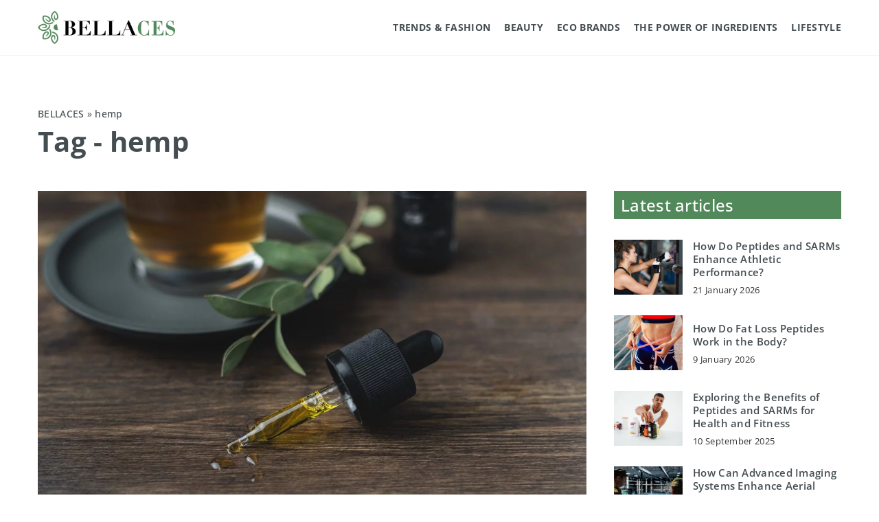

--- FILE ---
content_type: text/html; charset=UTF-8
request_url: https://bellaces.com/tag/hemp/
body_size: 12444
content:
<!DOCTYPE html>
<html lang="en">
<head><meta charset="UTF-8"><script>if(navigator.userAgent.match(/MSIE|Internet Explorer/i)||navigator.userAgent.match(/Trident\/7\..*?rv:11/i)){var href=document.location.href;if(!href.match(/[?&]nowprocket/)){if(href.indexOf("?")==-1){if(href.indexOf("#")==-1){document.location.href=href+"?nowprocket=1"}else{document.location.href=href.replace("#","?nowprocket=1#")}}else{if(href.indexOf("#")==-1){document.location.href=href+"&nowprocket=1"}else{document.location.href=href.replace("#","&nowprocket=1#")}}}}</script><script>(()=>{class RocketLazyLoadScripts{constructor(){this.v="1.2.6",this.triggerEvents=["keydown","mousedown","mousemove","touchmove","touchstart","touchend","wheel"],this.userEventHandler=this.t.bind(this),this.touchStartHandler=this.i.bind(this),this.touchMoveHandler=this.o.bind(this),this.touchEndHandler=this.h.bind(this),this.clickHandler=this.u.bind(this),this.interceptedClicks=[],this.interceptedClickListeners=[],this.l(this),window.addEventListener("pageshow",(t=>{this.persisted=t.persisted,this.everythingLoaded&&this.m()})),this.CSPIssue=sessionStorage.getItem("rocketCSPIssue"),document.addEventListener("securitypolicyviolation",(t=>{this.CSPIssue||"script-src-elem"!==t.violatedDirective||"data"!==t.blockedURI||(this.CSPIssue=!0,sessionStorage.setItem("rocketCSPIssue",!0))})),document.addEventListener("DOMContentLoaded",(()=>{this.k()})),this.delayedScripts={normal:[],async:[],defer:[]},this.trash=[],this.allJQueries=[]}p(t){document.hidden?t.t():(this.triggerEvents.forEach((e=>window.addEventListener(e,t.userEventHandler,{passive:!0}))),window.addEventListener("touchstart",t.touchStartHandler,{passive:!0}),window.addEventListener("mousedown",t.touchStartHandler),document.addEventListener("visibilitychange",t.userEventHandler))}_(){this.triggerEvents.forEach((t=>window.removeEventListener(t,this.userEventHandler,{passive:!0}))),document.removeEventListener("visibilitychange",this.userEventHandler)}i(t){"HTML"!==t.target.tagName&&(window.addEventListener("touchend",this.touchEndHandler),window.addEventListener("mouseup",this.touchEndHandler),window.addEventListener("touchmove",this.touchMoveHandler,{passive:!0}),window.addEventListener("mousemove",this.touchMoveHandler),t.target.addEventListener("click",this.clickHandler),this.L(t.target,!0),this.S(t.target,"onclick","rocket-onclick"),this.C())}o(t){window.removeEventListener("touchend",this.touchEndHandler),window.removeEventListener("mouseup",this.touchEndHandler),window.removeEventListener("touchmove",this.touchMoveHandler,{passive:!0}),window.removeEventListener("mousemove",this.touchMoveHandler),t.target.removeEventListener("click",this.clickHandler),this.L(t.target,!1),this.S(t.target,"rocket-onclick","onclick"),this.M()}h(){window.removeEventListener("touchend",this.touchEndHandler),window.removeEventListener("mouseup",this.touchEndHandler),window.removeEventListener("touchmove",this.touchMoveHandler,{passive:!0}),window.removeEventListener("mousemove",this.touchMoveHandler)}u(t){t.target.removeEventListener("click",this.clickHandler),this.L(t.target,!1),this.S(t.target,"rocket-onclick","onclick"),this.interceptedClicks.push(t),t.preventDefault(),t.stopPropagation(),t.stopImmediatePropagation(),this.M()}O(){window.removeEventListener("touchstart",this.touchStartHandler,{passive:!0}),window.removeEventListener("mousedown",this.touchStartHandler),this.interceptedClicks.forEach((t=>{t.target.dispatchEvent(new MouseEvent("click",{view:t.view,bubbles:!0,cancelable:!0}))}))}l(t){EventTarget.prototype.addEventListenerWPRocketBase=EventTarget.prototype.addEventListener,EventTarget.prototype.addEventListener=function(e,i,o){"click"!==e||t.windowLoaded||i===t.clickHandler||t.interceptedClickListeners.push({target:this,func:i,options:o}),(this||window).addEventListenerWPRocketBase(e,i,o)}}L(t,e){this.interceptedClickListeners.forEach((i=>{i.target===t&&(e?t.removeEventListener("click",i.func,i.options):t.addEventListener("click",i.func,i.options))})),t.parentNode!==document.documentElement&&this.L(t.parentNode,e)}D(){return new Promise((t=>{this.P?this.M=t:t()}))}C(){this.P=!0}M(){this.P=!1}S(t,e,i){t.hasAttribute&&t.hasAttribute(e)&&(event.target.setAttribute(i,event.target.getAttribute(e)),event.target.removeAttribute(e))}t(){this._(this),"loading"===document.readyState?document.addEventListener("DOMContentLoaded",this.R.bind(this)):this.R()}k(){let t=[];document.querySelectorAll("script[type=rocketlazyloadscript][data-rocket-src]").forEach((e=>{let i=e.getAttribute("data-rocket-src");if(i&&!i.startsWith("data:")){0===i.indexOf("//")&&(i=location.protocol+i);try{const o=new URL(i).origin;o!==location.origin&&t.push({src:o,crossOrigin:e.crossOrigin||"module"===e.getAttribute("data-rocket-type")})}catch(t){}}})),t=[...new Map(t.map((t=>[JSON.stringify(t),t]))).values()],this.T(t,"preconnect")}async R(){this.lastBreath=Date.now(),this.j(this),this.F(this),this.I(),this.W(),this.q(),await this.A(this.delayedScripts.normal),await this.A(this.delayedScripts.defer),await this.A(this.delayedScripts.async);try{await this.U(),await this.H(this),await this.J()}catch(t){console.error(t)}window.dispatchEvent(new Event("rocket-allScriptsLoaded")),this.everythingLoaded=!0,this.D().then((()=>{this.O()})),this.N()}W(){document.querySelectorAll("script[type=rocketlazyloadscript]").forEach((t=>{t.hasAttribute("data-rocket-src")?t.hasAttribute("async")&&!1!==t.async?this.delayedScripts.async.push(t):t.hasAttribute("defer")&&!1!==t.defer||"module"===t.getAttribute("data-rocket-type")?this.delayedScripts.defer.push(t):this.delayedScripts.normal.push(t):this.delayedScripts.normal.push(t)}))}async B(t){if(await this.G(),!0!==t.noModule||!("noModule"in HTMLScriptElement.prototype))return new Promise((e=>{let i;function o(){(i||t).setAttribute("data-rocket-status","executed"),e()}try{if(navigator.userAgent.indexOf("Firefox/")>0||""===navigator.vendor||this.CSPIssue)i=document.createElement("script"),[...t.attributes].forEach((t=>{let e=t.nodeName;"type"!==e&&("data-rocket-type"===e&&(e="type"),"data-rocket-src"===e&&(e="src"),i.setAttribute(e,t.nodeValue))})),t.text&&(i.text=t.text),i.hasAttribute("src")?(i.addEventListener("load",o),i.addEventListener("error",(function(){i.setAttribute("data-rocket-status","failed-network"),e()})),setTimeout((()=>{i.isConnected||e()}),1)):(i.text=t.text,o()),t.parentNode.replaceChild(i,t);else{const i=t.getAttribute("data-rocket-type"),s=t.getAttribute("data-rocket-src");i?(t.type=i,t.removeAttribute("data-rocket-type")):t.removeAttribute("type"),t.addEventListener("load",o),t.addEventListener("error",(i=>{this.CSPIssue&&i.target.src.startsWith("data:")?(console.log("WPRocket: data-uri blocked by CSP -> fallback"),t.removeAttribute("src"),this.B(t).then(e)):(t.setAttribute("data-rocket-status","failed-network"),e())})),s?(t.removeAttribute("data-rocket-src"),t.src=s):t.src="data:text/javascript;base64,"+window.btoa(unescape(encodeURIComponent(t.text)))}}catch(i){t.setAttribute("data-rocket-status","failed-transform"),e()}}));t.setAttribute("data-rocket-status","skipped")}async A(t){const e=t.shift();return e&&e.isConnected?(await this.B(e),this.A(t)):Promise.resolve()}q(){this.T([...this.delayedScripts.normal,...this.delayedScripts.defer,...this.delayedScripts.async],"preload")}T(t,e){var i=document.createDocumentFragment();t.forEach((t=>{const o=t.getAttribute&&t.getAttribute("data-rocket-src")||t.src;if(o&&!o.startsWith("data:")){const s=document.createElement("link");s.href=o,s.rel=e,"preconnect"!==e&&(s.as="script"),t.getAttribute&&"module"===t.getAttribute("data-rocket-type")&&(s.crossOrigin=!0),t.crossOrigin&&(s.crossOrigin=t.crossOrigin),t.integrity&&(s.integrity=t.integrity),i.appendChild(s),this.trash.push(s)}})),document.head.appendChild(i)}j(t){let e={};function i(i,o){return e[o].eventsToRewrite.indexOf(i)>=0&&!t.everythingLoaded?"rocket-"+i:i}function o(t,o){!function(t){e[t]||(e[t]={originalFunctions:{add:t.addEventListener,remove:t.removeEventListener},eventsToRewrite:[]},t.addEventListener=function(){arguments[0]=i(arguments[0],t),e[t].originalFunctions.add.apply(t,arguments)},t.removeEventListener=function(){arguments[0]=i(arguments[0],t),e[t].originalFunctions.remove.apply(t,arguments)})}(t),e[t].eventsToRewrite.push(o)}function s(e,i){let o=e[i];e[i]=null,Object.defineProperty(e,i,{get:()=>o||function(){},set(s){t.everythingLoaded?o=s:e["rocket"+i]=o=s}})}o(document,"DOMContentLoaded"),o(window,"DOMContentLoaded"),o(window,"load"),o(window,"pageshow"),o(document,"readystatechange"),s(document,"onreadystatechange"),s(window,"onload"),s(window,"onpageshow");try{Object.defineProperty(document,"readyState",{get:()=>t.rocketReadyState,set(e){t.rocketReadyState=e},configurable:!0}),document.readyState="loading"}catch(t){console.log("WPRocket DJE readyState conflict, bypassing")}}F(t){let e;function i(e){return t.everythingLoaded?e:e.split(" ").map((t=>"load"===t||0===t.indexOf("load.")?"rocket-jquery-load":t)).join(" ")}function o(o){function s(t){const e=o.fn[t];o.fn[t]=o.fn.init.prototype[t]=function(){return this[0]===window&&("string"==typeof arguments[0]||arguments[0]instanceof String?arguments[0]=i(arguments[0]):"object"==typeof arguments[0]&&Object.keys(arguments[0]).forEach((t=>{const e=arguments[0][t];delete arguments[0][t],arguments[0][i(t)]=e}))),e.apply(this,arguments),this}}o&&o.fn&&!t.allJQueries.includes(o)&&(o.fn.ready=o.fn.init.prototype.ready=function(e){return t.domReadyFired?e.bind(document)(o):document.addEventListener("rocket-DOMContentLoaded",(()=>e.bind(document)(o))),o([])},s("on"),s("one"),t.allJQueries.push(o)),e=o}o(window.jQuery),Object.defineProperty(window,"jQuery",{get:()=>e,set(t){o(t)}})}async H(t){const e=document.querySelector("script[data-webpack]");e&&(await async function(){return new Promise((t=>{e.addEventListener("load",t),e.addEventListener("error",t)}))}(),await t.K(),await t.H(t))}async U(){this.domReadyFired=!0;try{document.readyState="interactive"}catch(t){}await this.G(),document.dispatchEvent(new Event("rocket-readystatechange")),await this.G(),document.rocketonreadystatechange&&document.rocketonreadystatechange(),await this.G(),document.dispatchEvent(new Event("rocket-DOMContentLoaded")),await this.G(),window.dispatchEvent(new Event("rocket-DOMContentLoaded"))}async J(){try{document.readyState="complete"}catch(t){}await this.G(),document.dispatchEvent(new Event("rocket-readystatechange")),await this.G(),document.rocketonreadystatechange&&document.rocketonreadystatechange(),await this.G(),window.dispatchEvent(new Event("rocket-load")),await this.G(),window.rocketonload&&window.rocketonload(),await this.G(),this.allJQueries.forEach((t=>t(window).trigger("rocket-jquery-load"))),await this.G();const t=new Event("rocket-pageshow");t.persisted=this.persisted,window.dispatchEvent(t),await this.G(),window.rocketonpageshow&&window.rocketonpageshow({persisted:this.persisted}),this.windowLoaded=!0}m(){document.onreadystatechange&&document.onreadystatechange(),window.onload&&window.onload(),window.onpageshow&&window.onpageshow({persisted:this.persisted})}I(){const t=new Map;document.write=document.writeln=function(e){const i=document.currentScript;i||console.error("WPRocket unable to document.write this: "+e);const o=document.createRange(),s=i.parentElement;let n=t.get(i);void 0===n&&(n=i.nextSibling,t.set(i,n));const c=document.createDocumentFragment();o.setStart(c,0),c.appendChild(o.createContextualFragment(e)),s.insertBefore(c,n)}}async G(){Date.now()-this.lastBreath>45&&(await this.K(),this.lastBreath=Date.now())}async K(){return document.hidden?new Promise((t=>setTimeout(t))):new Promise((t=>requestAnimationFrame(t)))}N(){this.trash.forEach((t=>t.remove()))}static run(){const t=new RocketLazyLoadScripts;t.p(t)}}RocketLazyLoadScripts.run()})();</script>	
	
	<meta name="viewport" content="width=device-width, initial-scale=1">
		<meta name='robots' content='noindex, follow' />

	<!-- This site is optimized with the Yoast SEO plugin v23.4 - https://yoast.com/wordpress/plugins/seo/ -->
	<title>hemp Archives - Bellaces</title>
	<meta property="og:locale" content="en_US" />
	<meta property="og:type" content="article" />
	<meta property="og:title" content="hemp Archives - Bellaces" />
	<meta property="og:url" content="https://bellaces.com/tag/hemp/" />
	<meta property="og:site_name" content="Bellaces" />
	<meta name="twitter:card" content="summary_large_image" />
	<script type="application/ld+json" class="yoast-schema-graph">{"@context":"https://schema.org","@graph":[{"@type":"CollectionPage","@id":"https://bellaces.com/tag/hemp/","url":"https://bellaces.com/tag/hemp/","name":"hemp Archives - Bellaces","isPartOf":{"@id":"https://bellaces.com/#website"},"primaryImageOfPage":{"@id":"https://bellaces.com/tag/hemp/#primaryimage"},"image":{"@id":"https://bellaces.com/tag/hemp/#primaryimage"},"thumbnailUrl":"https://bellaces.com/wp-content/uploads/2021/11/crystalweed-cannabis-rLR4smahG2Q-unsplash-scaled.jpg","inLanguage":"en-US"},{"@type":"ImageObject","inLanguage":"en-US","@id":"https://bellaces.com/tag/hemp/#primaryimage","url":"https://bellaces.com/wp-content/uploads/2021/11/crystalweed-cannabis-rLR4smahG2Q-unsplash-scaled.jpg","contentUrl":"https://bellaces.com/wp-content/uploads/2021/11/crystalweed-cannabis-rLR4smahG2Q-unsplash-scaled.jpg","width":1386,"height":924},{"@type":"WebSite","@id":"https://bellaces.com/#website","url":"https://bellaces.com/","name":"Bellaces","description":"","potentialAction":[{"@type":"SearchAction","target":{"@type":"EntryPoint","urlTemplate":"https://bellaces.com/?s={search_term_string}"},"query-input":{"@type":"PropertyValueSpecification","valueRequired":true,"valueName":"search_term_string"}}],"inLanguage":"en-US"}]}</script>
	<!-- / Yoast SEO plugin. -->


<link rel='dns-prefetch' href='//cdnjs.cloudflare.com' />

<!-- bellaces.com is managing ads with Advanced Ads 1.54.1 --><!--noptimize--><script id="bella-ready">
			window.advanced_ads_ready=function(e,a){a=a||"complete";var d=function(e){return"interactive"===a?"loading"!==e:"complete"===e};d(document.readyState)?e():document.addEventListener("readystatechange",(function(a){d(a.target.readyState)&&e()}),{once:"interactive"===a})},window.advanced_ads_ready_queue=window.advanced_ads_ready_queue||[];		</script>
		<!--/noptimize--><style id='wp-emoji-styles-inline-css' type='text/css'>

	img.wp-smiley, img.emoji {
		display: inline !important;
		border: none !important;
		box-shadow: none !important;
		height: 1em !important;
		width: 1em !important;
		margin: 0 0.07em !important;
		vertical-align: -0.1em !important;
		background: none !important;
		padding: 0 !important;
	}
</style>
<style id='classic-theme-styles-inline-css' type='text/css'>
/*! This file is auto-generated */
.wp-block-button__link{color:#fff;background-color:#32373c;border-radius:9999px;box-shadow:none;text-decoration:none;padding:calc(.667em + 2px) calc(1.333em + 2px);font-size:1.125em}.wp-block-file__button{background:#32373c;color:#fff;text-decoration:none}
</style>
<style id='global-styles-inline-css' type='text/css'>
:root{--wp--preset--aspect-ratio--square: 1;--wp--preset--aspect-ratio--4-3: 4/3;--wp--preset--aspect-ratio--3-4: 3/4;--wp--preset--aspect-ratio--3-2: 3/2;--wp--preset--aspect-ratio--2-3: 2/3;--wp--preset--aspect-ratio--16-9: 16/9;--wp--preset--aspect-ratio--9-16: 9/16;--wp--preset--color--black: #000000;--wp--preset--color--cyan-bluish-gray: #abb8c3;--wp--preset--color--white: #ffffff;--wp--preset--color--pale-pink: #f78da7;--wp--preset--color--vivid-red: #cf2e2e;--wp--preset--color--luminous-vivid-orange: #ff6900;--wp--preset--color--luminous-vivid-amber: #fcb900;--wp--preset--color--light-green-cyan: #7bdcb5;--wp--preset--color--vivid-green-cyan: #00d084;--wp--preset--color--pale-cyan-blue: #8ed1fc;--wp--preset--color--vivid-cyan-blue: #0693e3;--wp--preset--color--vivid-purple: #9b51e0;--wp--preset--gradient--vivid-cyan-blue-to-vivid-purple: linear-gradient(135deg,rgba(6,147,227,1) 0%,rgb(155,81,224) 100%);--wp--preset--gradient--light-green-cyan-to-vivid-green-cyan: linear-gradient(135deg,rgb(122,220,180) 0%,rgb(0,208,130) 100%);--wp--preset--gradient--luminous-vivid-amber-to-luminous-vivid-orange: linear-gradient(135deg,rgba(252,185,0,1) 0%,rgba(255,105,0,1) 100%);--wp--preset--gradient--luminous-vivid-orange-to-vivid-red: linear-gradient(135deg,rgba(255,105,0,1) 0%,rgb(207,46,46) 100%);--wp--preset--gradient--very-light-gray-to-cyan-bluish-gray: linear-gradient(135deg,rgb(238,238,238) 0%,rgb(169,184,195) 100%);--wp--preset--gradient--cool-to-warm-spectrum: linear-gradient(135deg,rgb(74,234,220) 0%,rgb(151,120,209) 20%,rgb(207,42,186) 40%,rgb(238,44,130) 60%,rgb(251,105,98) 80%,rgb(254,248,76) 100%);--wp--preset--gradient--blush-light-purple: linear-gradient(135deg,rgb(255,206,236) 0%,rgb(152,150,240) 100%);--wp--preset--gradient--blush-bordeaux: linear-gradient(135deg,rgb(254,205,165) 0%,rgb(254,45,45) 50%,rgb(107,0,62) 100%);--wp--preset--gradient--luminous-dusk: linear-gradient(135deg,rgb(255,203,112) 0%,rgb(199,81,192) 50%,rgb(65,88,208) 100%);--wp--preset--gradient--pale-ocean: linear-gradient(135deg,rgb(255,245,203) 0%,rgb(182,227,212) 50%,rgb(51,167,181) 100%);--wp--preset--gradient--electric-grass: linear-gradient(135deg,rgb(202,248,128) 0%,rgb(113,206,126) 100%);--wp--preset--gradient--midnight: linear-gradient(135deg,rgb(2,3,129) 0%,rgb(40,116,252) 100%);--wp--preset--font-size--small: 13px;--wp--preset--font-size--medium: 20px;--wp--preset--font-size--large: 36px;--wp--preset--font-size--x-large: 42px;--wp--preset--spacing--20: 0.44rem;--wp--preset--spacing--30: 0.67rem;--wp--preset--spacing--40: 1rem;--wp--preset--spacing--50: 1.5rem;--wp--preset--spacing--60: 2.25rem;--wp--preset--spacing--70: 3.38rem;--wp--preset--spacing--80: 5.06rem;--wp--preset--shadow--natural: 6px 6px 9px rgba(0, 0, 0, 0.2);--wp--preset--shadow--deep: 12px 12px 50px rgba(0, 0, 0, 0.4);--wp--preset--shadow--sharp: 6px 6px 0px rgba(0, 0, 0, 0.2);--wp--preset--shadow--outlined: 6px 6px 0px -3px rgba(255, 255, 255, 1), 6px 6px rgba(0, 0, 0, 1);--wp--preset--shadow--crisp: 6px 6px 0px rgba(0, 0, 0, 1);}:where(.is-layout-flex){gap: 0.5em;}:where(.is-layout-grid){gap: 0.5em;}body .is-layout-flex{display: flex;}.is-layout-flex{flex-wrap: wrap;align-items: center;}.is-layout-flex > :is(*, div){margin: 0;}body .is-layout-grid{display: grid;}.is-layout-grid > :is(*, div){margin: 0;}:where(.wp-block-columns.is-layout-flex){gap: 2em;}:where(.wp-block-columns.is-layout-grid){gap: 2em;}:where(.wp-block-post-template.is-layout-flex){gap: 1.25em;}:where(.wp-block-post-template.is-layout-grid){gap: 1.25em;}.has-black-color{color: var(--wp--preset--color--black) !important;}.has-cyan-bluish-gray-color{color: var(--wp--preset--color--cyan-bluish-gray) !important;}.has-white-color{color: var(--wp--preset--color--white) !important;}.has-pale-pink-color{color: var(--wp--preset--color--pale-pink) !important;}.has-vivid-red-color{color: var(--wp--preset--color--vivid-red) !important;}.has-luminous-vivid-orange-color{color: var(--wp--preset--color--luminous-vivid-orange) !important;}.has-luminous-vivid-amber-color{color: var(--wp--preset--color--luminous-vivid-amber) !important;}.has-light-green-cyan-color{color: var(--wp--preset--color--light-green-cyan) !important;}.has-vivid-green-cyan-color{color: var(--wp--preset--color--vivid-green-cyan) !important;}.has-pale-cyan-blue-color{color: var(--wp--preset--color--pale-cyan-blue) !important;}.has-vivid-cyan-blue-color{color: var(--wp--preset--color--vivid-cyan-blue) !important;}.has-vivid-purple-color{color: var(--wp--preset--color--vivid-purple) !important;}.has-black-background-color{background-color: var(--wp--preset--color--black) !important;}.has-cyan-bluish-gray-background-color{background-color: var(--wp--preset--color--cyan-bluish-gray) !important;}.has-white-background-color{background-color: var(--wp--preset--color--white) !important;}.has-pale-pink-background-color{background-color: var(--wp--preset--color--pale-pink) !important;}.has-vivid-red-background-color{background-color: var(--wp--preset--color--vivid-red) !important;}.has-luminous-vivid-orange-background-color{background-color: var(--wp--preset--color--luminous-vivid-orange) !important;}.has-luminous-vivid-amber-background-color{background-color: var(--wp--preset--color--luminous-vivid-amber) !important;}.has-light-green-cyan-background-color{background-color: var(--wp--preset--color--light-green-cyan) !important;}.has-vivid-green-cyan-background-color{background-color: var(--wp--preset--color--vivid-green-cyan) !important;}.has-pale-cyan-blue-background-color{background-color: var(--wp--preset--color--pale-cyan-blue) !important;}.has-vivid-cyan-blue-background-color{background-color: var(--wp--preset--color--vivid-cyan-blue) !important;}.has-vivid-purple-background-color{background-color: var(--wp--preset--color--vivid-purple) !important;}.has-black-border-color{border-color: var(--wp--preset--color--black) !important;}.has-cyan-bluish-gray-border-color{border-color: var(--wp--preset--color--cyan-bluish-gray) !important;}.has-white-border-color{border-color: var(--wp--preset--color--white) !important;}.has-pale-pink-border-color{border-color: var(--wp--preset--color--pale-pink) !important;}.has-vivid-red-border-color{border-color: var(--wp--preset--color--vivid-red) !important;}.has-luminous-vivid-orange-border-color{border-color: var(--wp--preset--color--luminous-vivid-orange) !important;}.has-luminous-vivid-amber-border-color{border-color: var(--wp--preset--color--luminous-vivid-amber) !important;}.has-light-green-cyan-border-color{border-color: var(--wp--preset--color--light-green-cyan) !important;}.has-vivid-green-cyan-border-color{border-color: var(--wp--preset--color--vivid-green-cyan) !important;}.has-pale-cyan-blue-border-color{border-color: var(--wp--preset--color--pale-cyan-blue) !important;}.has-vivid-cyan-blue-border-color{border-color: var(--wp--preset--color--vivid-cyan-blue) !important;}.has-vivid-purple-border-color{border-color: var(--wp--preset--color--vivid-purple) !important;}.has-vivid-cyan-blue-to-vivid-purple-gradient-background{background: var(--wp--preset--gradient--vivid-cyan-blue-to-vivid-purple) !important;}.has-light-green-cyan-to-vivid-green-cyan-gradient-background{background: var(--wp--preset--gradient--light-green-cyan-to-vivid-green-cyan) !important;}.has-luminous-vivid-amber-to-luminous-vivid-orange-gradient-background{background: var(--wp--preset--gradient--luminous-vivid-amber-to-luminous-vivid-orange) !important;}.has-luminous-vivid-orange-to-vivid-red-gradient-background{background: var(--wp--preset--gradient--luminous-vivid-orange-to-vivid-red) !important;}.has-very-light-gray-to-cyan-bluish-gray-gradient-background{background: var(--wp--preset--gradient--very-light-gray-to-cyan-bluish-gray) !important;}.has-cool-to-warm-spectrum-gradient-background{background: var(--wp--preset--gradient--cool-to-warm-spectrum) !important;}.has-blush-light-purple-gradient-background{background: var(--wp--preset--gradient--blush-light-purple) !important;}.has-blush-bordeaux-gradient-background{background: var(--wp--preset--gradient--blush-bordeaux) !important;}.has-luminous-dusk-gradient-background{background: var(--wp--preset--gradient--luminous-dusk) !important;}.has-pale-ocean-gradient-background{background: var(--wp--preset--gradient--pale-ocean) !important;}.has-electric-grass-gradient-background{background: var(--wp--preset--gradient--electric-grass) !important;}.has-midnight-gradient-background{background: var(--wp--preset--gradient--midnight) !important;}.has-small-font-size{font-size: var(--wp--preset--font-size--small) !important;}.has-medium-font-size{font-size: var(--wp--preset--font-size--medium) !important;}.has-large-font-size{font-size: var(--wp--preset--font-size--large) !important;}.has-x-large-font-size{font-size: var(--wp--preset--font-size--x-large) !important;}
:where(.wp-block-post-template.is-layout-flex){gap: 1.25em;}:where(.wp-block-post-template.is-layout-grid){gap: 1.25em;}
:where(.wp-block-columns.is-layout-flex){gap: 2em;}:where(.wp-block-columns.is-layout-grid){gap: 2em;}
:root :where(.wp-block-pullquote){font-size: 1.5em;line-height: 1.6;}
</style>
<link data-minify="1" rel='stylesheet' id='mainstyle-css' href='https://bellaces.com/wp-content/cache/min/1/wp-content/themes/knight-theme/style.css?ver=1726063798' type='text/css' media='all' />
<script type="text/javascript" src="https://bellaces.com/wp-includes/js/jquery/jquery.min.js?ver=3.7.1" id="jquery-core-js"></script>
<script type="text/javascript" src="https://bellaces.com/wp-includes/js/jquery/jquery-migrate.min.js?ver=3.4.1" id="jquery-migrate-js" data-rocket-defer defer></script>
<script  type="application/ld+json">
        {
          "@context": "https://schema.org",
          "@type": "BreadcrumbList",
          "itemListElement": [{"@type": "ListItem","position": 1,"name": "bellaces","item": "https://bellaces.com" },]
        }
        </script>    <style>
    @font-face {font-family: 'Open Sans';font-style: normal;font-weight: 400;src: url('https://bellaces.com/wp-content/themes/knight-theme/fonts/OpenSans-Regular.ttf');font-display: swap;}
    @font-face {font-family: 'Open Sans';font-style: normal;font-weight: 500;src: url('https://bellaces.com/wp-content/themes/knight-theme/fonts/OpenSans-Medium.ttf');font-display: swap;}
    @font-face {font-family: 'Open Sans';font-style: normal;font-weight: 600;src: url('https://bellaces.com/wp-content/themes/knight-theme/fonts/OpenSans-SemiBold.ttf');font-display: swap;}
    @font-face {font-family: 'Open Sans';font-style: normal;font-weight: 700;src: url('https://bellaces.com/wp-content/themes/knight-theme/fonts/OpenSans-Bold.ttf');font-display: swap;}
    @font-face {font-family: 'Open Sans';font-style: normal;font-weight: 800;src: url('https://bellaces.com/wp-content/themes/knight-theme/fonts/OpenSans-ExtraBold.ttf');font-display: swap;}
    
    </style>
<link rel="icon" href="https://bellaces.com/wp-content/uploads/2020/10/fav.png" sizes="32x32" />
<link rel="icon" href="https://bellaces.com/wp-content/uploads/2020/10/fav.png" sizes="192x192" />
<link rel="apple-touch-icon" href="https://bellaces.com/wp-content/uploads/2020/10/fav.png" />
<meta name="msapplication-TileImage" content="https://bellaces.com/wp-content/uploads/2020/10/fav.png" />
<noscript><style id="rocket-lazyload-nojs-css">.rll-youtube-player, [data-lazy-src]{display:none !important;}</style></noscript>
	<!-- Global site tag (gtag.js) - Google Analytics -->
<script type="rocketlazyloadscript" async data-rocket-src="https://www.googletagmanager.com/gtag/js?id=G-QX6MKG8VSV"></script>
<script type="rocketlazyloadscript">
  window.dataLayer = window.dataLayer || [];
  function gtag(){dataLayer.push(arguments);}
  gtag('js', new Date());

  gtag('config', 'G-QX6MKG8VSV');
</script>
</head>

<body class="archive tag tag-hemp tag-581 aa-prefix-bella-">


	<header class="k_header">
		<div class="k_conatiner k-flex-between"> 
			<nav id="mainnav" class="mainnav" role="navigation">
				<div class="menu-menu-container"><ul id="menu-menu" class="menu"><li id="menu-item-1419" class="menu-item menu-item-type-taxonomy menu-item-object-category menu-item-has-children menu-item-1419"><a href="https://bellaces.com/category/trends-fashion/">Trends &amp; fashion</a>
<ul class="sub-menu">
	<li id="menu-item-1421" class="menu-item menu-item-type-taxonomy menu-item-object-category menu-item-1421"><a href="https://bellaces.com/category/trends-fashion/zero-waste/">Zero waste</a></li>
	<li id="menu-item-1420" class="menu-item menu-item-type-taxonomy menu-item-object-category menu-item-1420"><a href="https://bellaces.com/category/trends-fashion/eco-look/">Eco look</a></li>
</ul>
</li>
<li id="menu-item-1422" class="menu-item menu-item-type-taxonomy menu-item-object-category menu-item-has-children menu-item-1422"><a href="https://bellaces.com/category/beauty/">Beauty</a>
<ul class="sub-menu">
	<li id="menu-item-1425" class="menu-item menu-item-type-taxonomy menu-item-object-category menu-item-1425"><a href="https://bellaces.com/category/beauty/make-up/">Make-up</a></li>
	<li id="menu-item-1426" class="menu-item menu-item-type-taxonomy menu-item-object-category menu-item-1426"><a href="https://bellaces.com/category/beauty/beauty-care/">Beauty care</a></li>
	<li id="menu-item-6730" class="menu-item menu-item-type-taxonomy menu-item-object-category menu-item-6730"><a href="https://bellaces.com/category/beauty/hair/">Hair</a></li>
	<li id="menu-item-1424" class="menu-item menu-item-type-taxonomy menu-item-object-category menu-item-1424"><a href="https://bellaces.com/category/beauty/bath-and-relax/">Bath and relax</a></li>
</ul>
</li>
<li id="menu-item-1427" class="menu-item menu-item-type-taxonomy menu-item-object-category menu-item-1427"><a href="https://bellaces.com/category/eco-brands/">Eco brands</a></li>
<li id="menu-item-1429" class="menu-item menu-item-type-taxonomy menu-item-object-category menu-item-has-children menu-item-1429"><a href="https://bellaces.com/category/the-power-of-ingredients/">The power of ingredients</a>
<ul class="sub-menu">
	<li id="menu-item-6731" class="menu-item menu-item-type-taxonomy menu-item-object-category menu-item-6731"><a href="https://bellaces.com/category/the-power-of-ingredients/plants-and-herbs/">Plants and herbs</a></li>
	<li id="menu-item-6732" class="menu-item menu-item-type-taxonomy menu-item-object-category menu-item-6732"><a href="https://bellaces.com/category/the-power-of-ingredients/superfoods/">Superfoods</a></li>
	<li id="menu-item-6733" class="menu-item menu-item-type-taxonomy menu-item-object-category menu-item-6733"><a href="https://bellaces.com/category/the-power-of-ingredients/oils/">Oils</a></li>
</ul>
</li>
<li id="menu-item-1428" class="menu-item menu-item-type-taxonomy menu-item-object-category menu-item-1428"><a href="https://bellaces.com/category/lifestyle/">Lifestyle</a></li>
</ul></div>			</nav> 
			<div class="k_logo">
								<a href="https://bellaces.com/">   
					<img width="300" height="73" src="data:image/svg+xml,%3Csvg%20xmlns='http://www.w3.org/2000/svg'%20viewBox='0%200%20300%2073'%3E%3C/svg%3E" class="logo-main" alt="bellaces.com" data-lazy-src="https://bellaces.com/wp-content/uploads/2023/12/bellaces@3x-300.png"><noscript><img width="300" height="73" src="https://bellaces.com/wp-content/uploads/2023/12/bellaces@3x-300.png" class="logo-main" alt="bellaces.com"></noscript>	
				</a>
							</div> 	
			<div class="mobile-menu">
				<div id="btn-menu">
					<svg class="ham hamRotate ham8" viewBox="0 0 100 100" width="80" onclick="this.classList.toggle('active')">
						<path class="line top" d="m 30,33 h 40 c 3.722839,0 7.5,3.126468 7.5,8.578427 0,5.451959 -2.727029,8.421573 -7.5,8.421573 h -20" />
						<path class="line middle"d="m 30,50 h 40" />
						<path class="line bottom" d="m 70,67 h -40 c 0,0 -7.5,-0.802118 -7.5,-8.365747 0,-7.563629 7.5,-8.634253 7.5,-8.634253 h 20" />
					</svg>
				</div>
			</div>
		</div> 
	</header>



<section class="k_post_section k-pt-7 k-pb-7 k-pt-5-m k-pb-5-m">
	<div class="k_conatiner k_conatiner-col">
		<div class="k_col-10 k-flex k-mb-5">
				<ul id="breadcrumbs" class="k_breadcrumbs"><li class="item-home"><a class="bread-link bread-home" href="https://bellaces.com" title="bellaces">bellaces</a></li><li class="separator separator-home"> &#187; </li><li data-id="12" class="item-current item-tag-581 item-tag-hemp"><strong class="bread-current bread-tag-581 bread-tag-hemp">hemp</strong></li></ul>				<h1 class="k_page_h1">
				<span class="k_relative">Tag - hemp</span>	
				</h1>
		</div>
		<div class="k_col-7 k_blog-post-full k-flex k-flex-between k-flex-v-start k-gap-30">
			
			
															<div class="k_post-item">
													<div class="k_post-image">
								<a class="k-flex" href="https://bellaces.com/cbd-what-is-worth-knowing-about-it/" rel="nofollow"><img width="1386" height="924" src="data:image/svg+xml,%3Csvg%20xmlns='http://www.w3.org/2000/svg'%20viewBox='0%200%201386%20924'%3E%3C/svg%3E" class="attachment-full size-full wp-post-image" alt="CBD &#8211; what is worth knowing about it?" decoding="async" fetchpriority="high" data-lazy-src="https://bellaces.com/wp-content/uploads/2021/11/crystalweed-cannabis-rLR4smahG2Q-unsplash-scaled.jpg" /><noscript><img width="1386" height="924" src="https://bellaces.com/wp-content/uploads/2021/11/crystalweed-cannabis-rLR4smahG2Q-unsplash-scaled.jpg" class="attachment-full size-full wp-post-image" alt="CBD &#8211; what is worth knowing about it?" decoding="async" fetchpriority="high" /></noscript></a>     
							</div>
												<div class="k_post-content k-flex">
							<div class="k_post-title "><a class="k_weight-semibold" href="https://bellaces.com/cbd-what-is-worth-knowing-about-it/"> CBD &#8211; what is worth knowing about it?</a></div>
							<div class="k_post-date k-flex k-mt-1"><time>2 November 2021</time></div>
							<div class="k_post-excerpt k-mt-1 k-second-color k-flex"> <p>Find out what CBD is and the health benefits of using it on a daily basis.</p>
</div>
							<div class="k_post-btn k-flex k-mt-1"><a rel="nofollow" href="https://bellaces.com/cbd-what-is-worth-knowing-about-it/">READ MORE</a></div>
						</div>
					</div>	
								
			
		</div>
		<div class="k_col-3 k-mt-5-m k-flex k-gap-50 k-flex-v-start">
			
			<div class="k_blog-post-recent k-flex">
				<div class="k_blog-post-recent-title k-third-color k_subtitle-24">Latest articles</div>
				<div class="k_recent-post k-flex"><div class="k_recent-item k-flex k-mt-3"><div class="k_post-image"><a class="k-flex" href="https://bellaces.com/how-do-peptides-and-sarms-enhance-athletic-performance/" rel="nofollow"><img width="626" height="418" src="data:image/svg+xml,%3Csvg%20xmlns='http://www.w3.org/2000/svg'%20viewBox='0%200%20626%20418'%3E%3C/svg%3E" alt="How Do Peptides and SARMs Enhance Athletic Performance?" data-lazy-src="https://bellaces.com/wp-content/uploads/2026/01/sporty-woman-using-smartwatch_23-2147789573.jpg"><noscript><img width="626" height="418" src="https://bellaces.com/wp-content/uploads/2026/01/sporty-woman-using-smartwatch_23-2147789573.jpg" alt="How Do Peptides and SARMs Enhance Athletic Performance?" loading="lazy"></noscript></a></div><div class="k_post-content"><a class="k_post-title" href="https://bellaces.com/how-do-peptides-and-sarms-enhance-athletic-performance/">How Do Peptides and SARMs Enhance Athletic Performance?</a><div class="k_post-date"><time>21 January 2026</time></div></div></div><div class="k_recent-item k-flex k-mt-3"><div class="k_post-image"><a class="k-flex" href="https://bellaces.com/how-do-fat-loss-peptides-work-in-the-body/" rel="nofollow"><img width="626" height="417" src="data:image/svg+xml,%3Csvg%20xmlns='http://www.w3.org/2000/svg'%20viewBox='0%200%20626%20417'%3E%3C/svg%3E" alt="How Do Fat Loss Peptides Work in the Body?" data-lazy-src="https://bellaces.com/wp-content/uploads/2026/01/young-sportswoman-measuring-sizes-her-body-with-tape-after-workout-near-sea_8353-6961.jpg"><noscript><img width="626" height="417" src="https://bellaces.com/wp-content/uploads/2026/01/young-sportswoman-measuring-sizes-her-body-with-tape-after-workout-near-sea_8353-6961.jpg" alt="How Do Fat Loss Peptides Work in the Body?" loading="lazy"></noscript></a></div><div class="k_post-content"><a class="k_post-title" href="https://bellaces.com/how-do-fat-loss-peptides-work-in-the-body/">How Do Fat Loss Peptides Work in the Body?</a><div class="k_post-date"><time>9 January 2026</time></div></div></div><div class="k_recent-item k-flex k-mt-3"><div class="k_post-image"><a class="k-flex" href="https://bellaces.com/exploring-the-benefits-of-peptides-and-sarms-for-health-and-fitness/" rel="nofollow"><img width="626" height="417" src="data:image/svg+xml,%3Csvg%20xmlns='http://www.w3.org/2000/svg'%20viewBox='0%200%20626%20417'%3E%3C/svg%3E" alt="Exploring the Benefits of Peptides and SARMs for Health and Fitness" data-lazy-src="https://bellaces.com/wp-content/uploads/2025/09/sportsman-standing-white-wall-holding-vitamins_171337-15334.jpg"><noscript><img width="626" height="417" src="https://bellaces.com/wp-content/uploads/2025/09/sportsman-standing-white-wall-holding-vitamins_171337-15334.jpg" alt="Exploring the Benefits of Peptides and SARMs for Health and Fitness" loading="lazy"></noscript></a></div><div class="k_post-content"><a class="k_post-title" href="https://bellaces.com/exploring-the-benefits-of-peptides-and-sarms-for-health-and-fitness/">Exploring the Benefits of Peptides and SARMs for Health and Fitness</a><div class="k_post-date"><time>10 September 2025</time></div></div></div><div class="k_recent-item k-flex k-mt-3"><div class="k_post-image"><a class="k-flex" href="https://bellaces.com/how-can-advanced-imaging-systems-enhance-aerial-threat-detection/" rel="nofollow"><img width="626" height="417" src="data:image/svg+xml,%3Csvg%20xmlns='http://www.w3.org/2000/svg'%20viewBox='0%200%20626%20417'%3E%3C/svg%3E" alt="How Can Advanced Imaging Systems Enhance Aerial Threat Detection?" data-lazy-src="https://bellaces.com/wp-content/uploads/2025/08/team-army-experts-analyzing-missiles-flight-paths-with-deep-learning_482257-127233.jpg"><noscript><img width="626" height="417" src="https://bellaces.com/wp-content/uploads/2025/08/team-army-experts-analyzing-missiles-flight-paths-with-deep-learning_482257-127233.jpg" alt="How Can Advanced Imaging Systems Enhance Aerial Threat Detection?" loading="lazy"></noscript></a></div><div class="k_post-content"><a class="k_post-title" href="https://bellaces.com/how-can-advanced-imaging-systems-enhance-aerial-threat-detection/">How Can Advanced Imaging Systems Enhance Aerial Threat Detection?</a><div class="k_post-date"><time>13 August 2025</time></div></div></div></div>	
			</div>
			<div class="k_search-form k-flex">
	<form  class="k-flex" method="get" action="https://bellaces.com/">
		<input class="k_search-input" type="text" name="s" placeholder="Search" value="">
		<button class="k_search-btn" type="submit" aria-label="Search"></button>
	</form>
</div>
						
						<div class="k_blog-tags">
				<div class="k_blog-tags-title k-third-color k_subtitle-24">Tags</div>
				<ul class="k-flex">
					<li class="tag_item"><a href="https://bellaces.com/tag/nails/" rel="nofollow" data-tag-count="2">nails</a></li><li class="tag_item"><a href="https://bellaces.com/tag/beauty-tips-2/" rel="nofollow" data-tag-count="2">beauty tips</a></li><li class="tag_item"><a href="https://bellaces.com/tag/natural-cosmetics-2/" rel="nofollow" data-tag-count="6">natural cosmetics</a></li><li class="tag_item"><a href="https://bellaces.com/tag/slow-fashion/" rel="nofollow" data-tag-count="3">slow fashion</a></li><li class="tag_item"><a href="https://bellaces.com/tag/google/" rel="nofollow" data-tag-count="2">Google</a></li><li class="tag_item"><a href="https://bellaces.com/tag/cbd/" rel="nofollow" data-tag-count="2">cbd</a></li><li class="tag_item"><a href="https://bellaces.com/tag/natural-cosmetics/" rel="nofollow" data-tag-count="7">natural cosmetics</a></li><li class="tag_item"><a href="https://bellaces.com/tag/skin-care/" rel="nofollow" data-tag-count="16">skin care</a></li><li class="tag_item"><a href="https://bellaces.com/tag/dandruff/" rel="nofollow" data-tag-count="2">dandruff</a></li><li class="tag_item"><a href="https://bellaces.com/tag/acne-prone-skin/" rel="nofollow" data-tag-count="2">acne-prone skin</a></li>				</ul>
			</div>
						
			<div class="k_blog-cat-post k-gap-30 k-flex k-sticky">
				<div class="k-cat-name k-flex k-third-color k_subtitle-24">Recommended articles</div><div class="k_post-cat-sidebar k-flex k_relative"><div class="k_post-image k-flex k-mb-15"><a class="k-flex" href="https://bellaces.com/how-to-slim-the-figure-optically/" rel="nofollow"><img width="1708" height="1836" src="data:image/svg+xml,%3Csvg%20xmlns='http://www.w3.org/2000/svg'%20viewBox='0%200%201708%201836'%3E%3C/svg%3E" class="attachment-full size-full wp-post-image" alt="How to slim the figure optically?" decoding="async" data-lazy-src="https://bellaces.com/wp-content/uploads/2022/01/efren-barahona-fVKsIln0b8Y-unsplash-scaled-e1641197667965.jpg" /><noscript><img width="1708" height="1836" src="https://bellaces.com/wp-content/uploads/2022/01/efren-barahona-fVKsIln0b8Y-unsplash-scaled-e1641197667965.jpg" class="attachment-full size-full wp-post-image" alt="How to slim the figure optically?" decoding="async" /></noscript></a><div class="k_post-category"><span class="k-color-trends-fashion">Trends &amp; fashion</span></div></div><div class="k_post-content"><a class="k_post-title" href="https://bellaces.com/how-to-slim-the-figure-optically/">How to slim the figure optically?</a><div class="k_post-date k-mt-1"><time>4 January 2022</time></div></div></div><div class="k_post-cat-sidebar k-flex k_relative"><div class="k_post-image k-flex k-mb-15"><a class="k-flex" href="https://bellaces.com/how-to-wash-in-a-more-environmentally-friendly-way/" rel="nofollow"><img width="1386" height="924" src="data:image/svg+xml,%3Csvg%20xmlns='http://www.w3.org/2000/svg'%20viewBox='0%200%201386%20924'%3E%3C/svg%3E" class="attachment-full size-full wp-post-image" alt="How to wash in a more environmentally friendly way?" decoding="async" data-lazy-src="https://bellaces.com/wp-content/uploads/2022/07/planetcare-5cpBWEl6y6c-unsplash.jpg" /><noscript><img width="1386" height="924" src="https://bellaces.com/wp-content/uploads/2022/07/planetcare-5cpBWEl6y6c-unsplash.jpg" class="attachment-full size-full wp-post-image" alt="How to wash in a more environmentally friendly way?" decoding="async" /></noscript></a><div class="k_post-category"><span class="k-color-lifestyle">Lifestyle</span></div></div><div class="k_post-content"><a class="k_post-title" href="https://bellaces.com/how-to-wash-in-a-more-environmentally-friendly-way/">How to wash in a more environmentally friendly way?</a><div class="k_post-date k-mt-1"><time>8 July 2022</time></div></div></div>			</div>
			
		</div>
		<div class="k_col-10 k-flex" ></div>
	</div> 
</section>





<footer>	
<section id="knight-widget" class="k-mb-5"><div class="k_conatiner k_conatiner-col k-flex-v-start k-gap-50-30"><div class="knight-widget-item k_col-2 k-flex"><div id="text-21" class="knight-widget widget_text">			<div class="textwidget"><div class="k-flex k-mb-2 k-footer-logo"><img width="300" height="73" decoding="async" src="data:image/svg+xml,%3Csvg%20xmlns='http://www.w3.org/2000/svg'%20viewBox='0%200%20300%2073'%3E%3C/svg%3E" alt="bellaces.com" data-lazy-src="https://bellaces.com/wp-content/uploads/2023/12/bellaces-biale@3x-300.png" /><noscript><img width="300" height="73" decoding="async" src="https://bellaces.com/wp-content/uploads/2023/12/bellaces-biale@3x-300.png" alt="bellaces.com" /></noscript></div>

</div>
		</div></div><div class="knight-widget-item k_col-2 k-flex"><div id="nav_menu-5" class="knight-widget widget_nav_menu"><div class="knight-widget-title">Navigation</div><div class="menu-navigation-container"><ul id="menu-navigation" class="menu"><li id="menu-item-7866" class="menu-item menu-item-type-post_type menu-item-object-page menu-item-7866"><a rel="nofollow" href="https://bellaces.com/privacy-policy/">Privacy policy</a></li>
<li id="menu-item-7867" class="menu-item menu-item-type-post_type menu-item-object-page menu-item-7867"><a href="https://bellaces.com/contact/">Contact</a></li>
</ul></div></div></div><div class="knight-widget-item k_col-2 k-flex"><div id="nav_menu-6" class="knight-widget widget_nav_menu"><div class="knight-widget-title">Categories</div><div class="menu-categories-container"><ul id="menu-categories" class="menu"><li id="menu-item-7868" class="menu-item menu-item-type-taxonomy menu-item-object-category menu-item-7868"><a href="https://bellaces.com/category/trends-fashion/">Trends &amp; fashion</a></li>
<li id="menu-item-7869" class="menu-item menu-item-type-taxonomy menu-item-object-category menu-item-7869"><a href="https://bellaces.com/category/beauty/">Beauty</a></li>
<li id="menu-item-7870" class="menu-item menu-item-type-taxonomy menu-item-object-category menu-item-7870"><a href="https://bellaces.com/category/eco-brands/">Eco brands</a></li>
<li id="menu-item-7871" class="menu-item menu-item-type-taxonomy menu-item-object-category menu-item-7871"><a href="https://bellaces.com/category/the-power-of-ingredients/">The power of ingredients</a></li>
<li id="menu-item-7872" class="menu-item menu-item-type-taxonomy menu-item-object-category menu-item-7872"><a href="https://bellaces.com/category/lifestyle/">Lifestyle</a></li>
</ul></div></div></div><div class="knight-widget-item k_col-33 k-flex"><div class="knight-widget-title">Popular articles</div><div class="k_recent-post k-flex"><div class="k_recent-item k-flex k-mt-3"><div class="k_post-image"><a class="k-flex" href="https://bellaces.com/vegan-cosmetics-what-should-you-know-about-them/" rel="nofollow"><img width="640" height="427" src="data:image/svg+xml,%3Csvg%20xmlns='http://www.w3.org/2000/svg'%20viewBox='0%200%20640%20427'%3E%3C/svg%3E" alt="Vegan cosmetics &#8211; what should you know about them?" data-lazy-src="https://bellaces.com/wp-content/uploads/2020/12/cosmetics-5475915_640.jpg"><noscript><img width="640" height="427" src="https://bellaces.com/wp-content/uploads/2020/12/cosmetics-5475915_640.jpg" alt="Vegan cosmetics &#8211; what should you know about them?" loading="lazy"></noscript></a></div><div class="k_post-content"><a class="k_post-title" href="https://bellaces.com/vegan-cosmetics-what-should-you-know-about-them/">Vegan cosmetics &#8211; what should you know about them?</a><div class="k_post-date"><time>4 December 2020</time></div></div></div><div class="k_recent-item k-flex k-mt-3"><div class="k_post-image"><a class="k-flex" href="https://bellaces.com/the-benefits-of-aromatherapy-inhalers/" rel="nofollow"><img width="1428" height="924" src="data:image/svg+xml,%3Csvg%20xmlns='http://www.w3.org/2000/svg'%20viewBox='0%200%201428%20924'%3E%3C/svg%3E" alt="The Benefits of Aromatherapy Inhalers" data-lazy-src="https://bellaces.com/wp-content/uploads/2022/09/katherine-hanlon-mod2s3-qFOc-unsplash.jpg"><noscript><img width="1428" height="924" src="https://bellaces.com/wp-content/uploads/2022/09/katherine-hanlon-mod2s3-qFOc-unsplash.jpg" alt="The Benefits of Aromatherapy Inhalers" loading="lazy"></noscript></a></div><div class="k_post-content"><a class="k_post-title" href="https://bellaces.com/the-benefits-of-aromatherapy-inhalers/">The Benefits of Aromatherapy Inhalers</a><div class="k_post-date"><time>27 September 2022</time></div></div></div></div></div></div></section><section id="knight-after-widget"><div class="k_conatiner"><div id="text-22" class="knight-widget widget_text">			<div class="textwidget"><p class="k-color-a7a k_subtitle-14">bellaces.com © 2023. All rights reserved.
</p>
<p class="k-color-a7a k_subtitle-14">We use cookies on our website. Using the website without changing the cookie settings means that they will be placed on your terminal equipment. You can change the settings at any time. More details on the <a href="https://bellaces.com/privacy-policy/" rel="nofollow">Privacy Policy</a> page.</p>
</div>
		</div></div></section>
</footer>


        
    <script data-minify="1" type="text/javascript" src="https://bellaces.com/wp-content/cache/min/1/ajax/libs/jquery-validate/1.19.0/jquery.validate.min.js?ver=1726063799" data-rocket-defer defer></script>
    <script type="rocketlazyloadscript" data-rocket-type="text/javascript">
     jQuery(document).ready(function($) {
        $('#commentform').validate({
            rules: {
                author: {
                    required: true,
                    minlength: 2
                },

                email: {
                    required: true,
                    email: true
                },

                comment: {
                    required: true,
                    minlength: 20
                }
                
            },

            messages: {
                author: "Please enter your name.",
                email: "Please enter your email address.",
                comment: "Please enter a comment."
                
            },

            errorElement: "div",
            errorPlacement: function(error, element) {
                element.after(error);
            }

        });
    });    
    </script>
    <script data-minify="1" type="text/javascript" src="https://bellaces.com/wp-content/cache/min/1/wp-content/themes/knight-theme/js/knight-script.js?ver=1726063799" id="scripts-js"></script>
<script type="text/javascript" src="https://bellaces.com/wp-content/themes/knight-theme/js/slick.min.js?ver=1.0" id="slick-js" data-rocket-defer defer></script>
<script data-minify="1" type="text/javascript" src="https://bellaces.com/wp-content/cache/min/1/ajax/libs/jquery-autocomplete/1.0.7/jquery.auto-complete.min.js?ver=1726063799" id="jquery-auto-complete-js" data-rocket-defer defer></script>
<script type="text/javascript" id="global-js-extra">
/* <![CDATA[ */
var global = {"ajax":"https:\/\/bellaces.com\/wp-admin\/admin-ajax.php"};
/* ]]> */
</script>
<script data-minify="1" type="text/javascript" src="https://bellaces.com/wp-content/cache/min/1/wp-content/themes/knight-theme/js/global.js?ver=1726063799" id="global-js" data-rocket-defer defer></script>
<!--noptimize--><script type="rocketlazyloadscript">!function(){window.advanced_ads_ready_queue=window.advanced_ads_ready_queue||[],advanced_ads_ready_queue.push=window.advanced_ads_ready;for(var d=0,a=advanced_ads_ready_queue.length;d<a;d++)advanced_ads_ready(advanced_ads_ready_queue[d])}();</script><!--/noptimize--><script>window.lazyLoadOptions=[{elements_selector:"img[data-lazy-src],.rocket-lazyload,iframe[data-lazy-src]",data_src:"lazy-src",data_srcset:"lazy-srcset",data_sizes:"lazy-sizes",class_loading:"lazyloading",class_loaded:"lazyloaded",threshold:300,callback_loaded:function(element){if(element.tagName==="IFRAME"&&element.dataset.rocketLazyload=="fitvidscompatible"){if(element.classList.contains("lazyloaded")){if(typeof window.jQuery!="undefined"){if(jQuery.fn.fitVids){jQuery(element).parent().fitVids()}}}}}},{elements_selector:".rocket-lazyload",data_src:"lazy-src",data_srcset:"lazy-srcset",data_sizes:"lazy-sizes",class_loading:"lazyloading",class_loaded:"lazyloaded",threshold:300,}];window.addEventListener('LazyLoad::Initialized',function(e){var lazyLoadInstance=e.detail.instance;if(window.MutationObserver){var observer=new MutationObserver(function(mutations){var image_count=0;var iframe_count=0;var rocketlazy_count=0;mutations.forEach(function(mutation){for(var i=0;i<mutation.addedNodes.length;i++){if(typeof mutation.addedNodes[i].getElementsByTagName!=='function'){continue}
if(typeof mutation.addedNodes[i].getElementsByClassName!=='function'){continue}
images=mutation.addedNodes[i].getElementsByTagName('img');is_image=mutation.addedNodes[i].tagName=="IMG";iframes=mutation.addedNodes[i].getElementsByTagName('iframe');is_iframe=mutation.addedNodes[i].tagName=="IFRAME";rocket_lazy=mutation.addedNodes[i].getElementsByClassName('rocket-lazyload');image_count+=images.length;iframe_count+=iframes.length;rocketlazy_count+=rocket_lazy.length;if(is_image){image_count+=1}
if(is_iframe){iframe_count+=1}}});if(image_count>0||iframe_count>0||rocketlazy_count>0){lazyLoadInstance.update()}});var b=document.getElementsByTagName("body")[0];var config={childList:!0,subtree:!0};observer.observe(b,config)}},!1)</script><script data-no-minify="1" async src="https://bellaces.com/wp-content/plugins/wp-rocket/assets/js/lazyload/17.8.3/lazyload.min.js"></script><script>var rocket_beacon_data = {"ajax_url":"https:\/\/bellaces.com\/wp-admin\/admin-ajax.php","nonce":"b421bbfd14","url":"https:\/\/bellaces.com\/tag\/hemp","is_mobile":false,"width_threshold":1600,"height_threshold":700,"delay":500,"debug":null,"status":{"atf":true},"elements":"img, video, picture, p, main, div, li, svg, section, header, span"}</script><script data-name="wpr-wpr-beacon" src='https://bellaces.com/wp-content/plugins/wp-rocket/assets/js/wpr-beacon.min.js' async></script><script defer src="https://static.cloudflareinsights.com/beacon.min.js/vcd15cbe7772f49c399c6a5babf22c1241717689176015" integrity="sha512-ZpsOmlRQV6y907TI0dKBHq9Md29nnaEIPlkf84rnaERnq6zvWvPUqr2ft8M1aS28oN72PdrCzSjY4U6VaAw1EQ==" data-cf-beacon='{"version":"2024.11.0","token":"3949f74fe8d84abca7fdf722fd671320","r":1,"server_timing":{"name":{"cfCacheStatus":true,"cfEdge":true,"cfExtPri":true,"cfL4":true,"cfOrigin":true,"cfSpeedBrain":true},"location_startswith":null}}' crossorigin="anonymous"></script>
</body>
</html>

<!-- This website is like a Rocket, isn't it? Performance optimized by WP Rocket. Learn more: https://wp-rocket.me - Debug: cached@1769438819 -->